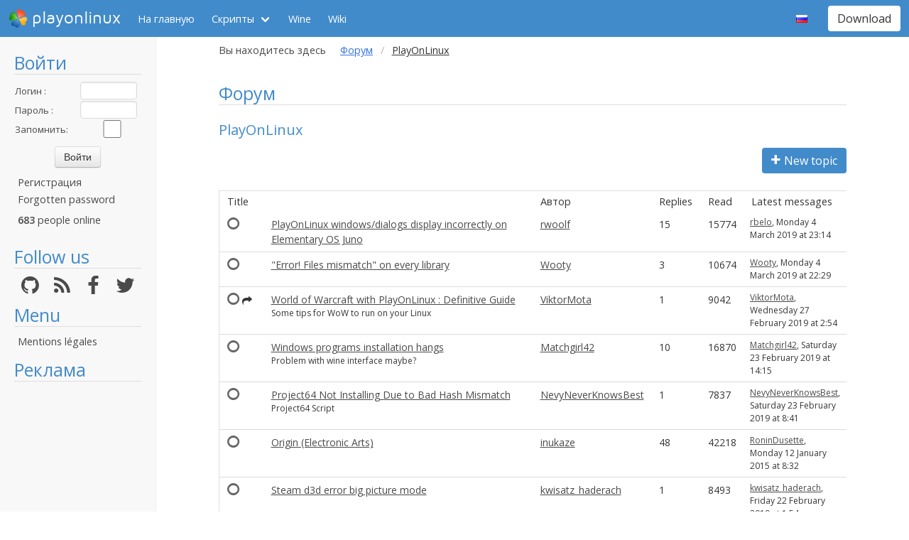

--- FILE ---
content_type: text/html; charset=utf-8
request_url: https://www.playonlinux.com/ru/forum-72-31.html
body_size: 9039
content:
<!doctype html>
<html lang="ru">
<head>
    <title>Форум        - PlayOnLinux - Run your Windows applications on Linux easily!</title>
            <meta name="keywords"
              content="pol, linux, wine, steam, world, of, warcraft, guild, wars, jouer, gratuit, ubuntu, debian, mandriva, redhat, jeux, playonlinux, play, gentoo, fedora, suse, opensuse, projet, jedi, knight, adademy, half, life, silkroad, diablo, starcraft, forums, tomb, raider, elder, scroll, oblivion, morrowind, facilement, gratuito, free, jugar, foro, facilmente, easily, simply, videojuegos, games, juegos"/>
        <meta name="dc.keywords"
              content="pol, linux, wine, steam, world, of, warcraft, guild, wars, jouer, gratuit, ubuntu, debian, mandriva, redhat, jeux, playonlinux, play, gentoo, fedora, suse, opensuse, projet, jedi, knight, adademy, half, life, silkroad, diablo, starcraft, forums, tomb, raider, elder, scroll, oblivion, morrowind, facilement, gratuito, free, jugar, foro, facilmente, easily, simply, videojuegos, games, juegos"/>
        <meta name="subject" content="Jeux vidéos sous Linux"/>
        <meta name="Classification" content="jouer, linux, wine, facilement"/>
            <meta name="viewport" content="width=device-width, initial-scale=1.0">
    <meta name="description" content="PlayOnLinux will allow you to play your favorite games on Linux easily"/>
    <meta name="author" content="Quentin Pâris"/>
    <meta name="revisit-after" content="1 day"/>
    <meta name="identifier-url" content="https://www.playonlinux.com"/>
    <meta name="publisher" content="Quentin Pâris"/>
    <meta name="Robots" content="all"/>
    <meta name="Rating" content="General"/>
    <meta name="Category" content="Document"/>
    <meta name="Page-topic" content="Document"/>
    <meta name="contactState" content="France"/>
    <meta http-equiv="Content-type" content="text/html;charset=UTF-8"/>
    <meta name="location" content="France, FRANCE"/>
    <meta name="expires" content="never"/>
    <meta name="date-revision-ddmmyyyy" content=""/>
    <meta name="Distribution" content="Global"/>
    <meta name="Audience" content="General"/>
    <meta name="verify-v1" content="YhCHh8OKlW7y6fu1VovKLmGvw3YFnSwhQLyzV/yhGpM="/>
    <meta name="google-site-verification" content="GSvAeRz3qy59QsN-u5yNC2U2keoAOVX75vpLv8KmpfA"/>
        <link rel="icon" type="image/png" href="https://www.playonlinux.com/images/logos/logo32.png"/>
    <link rel="image_src" type="image/jpeg" href="https://www.playonlinux.com/images/logos/logo128.png"/>
    <link href="https://www.playonlinux.com/css/bulma.min.css" rel="stylesheet" type="text/css">
    <link href="https://www.playonlinux.com/css/design.css?" rel="stylesheet" type="text/css"/>
    <link href="https://www.playonlinux.com/css/font-awesome.css" rel="stylesheet" type="text/css"/>


    <link href="https://www.playonlinux.com/ru/rss.xml" title="RSS" type="application/RSS+XML" rel="alternate"/>
    <!-- <link href='//fonts.googleapis.com/css?family=Roboto:400,300,500,100,100italic,300italic,400italic,700,500italic,700italic'
          rel='stylesheet' type='text/css'/>-->

    <link href="https://fonts.googleapis.com/css?family=Open+Sans:400,600,400italic,600italic"
          rel="stylesheet">


    <script>
        var url = "https://www.playonlinux.com";
        var prefixe = "https://www.playonlinux.com/ru";
    </script>

    <script src='/js/ckeditor/ckeditor.js'></script>

    <script src="https://www.playonlinux.com/js/jquery/jquery-2.1.1.min.js"></script>

    <script src="https://www.playonlinux.com/js/design.js"></script>
    <script src="https://www.playonlinux.com/js/ace/ace.js"></script>

    <script src="https://www.playonlinux.com/js/highlighter/shCore.js"></script>
    <script src="https://www.playonlinux.com/js/highlighter/shAutoloader.js"></script>

    <link type="text/css" rel="stylesheet" href="https://www.playonlinux.com/css/highlighter/shCorePOL.css"/>

    
        <!--  -->
    </head>
<body>

<header id="header">
     <nav class="navbar is-primary" aria-label="main navigation">
    <div class="navbar-brand">
        <div class="navbar-item is-hoverable has-dropdown">
            <a href="https://www.playonlinux.com" class="navbar-logo navbar-link is-arrowless">
                <img src="https://www.playonlinux.com/images/logos/logo96.png"
                     alt="playonlinux"/> playonlinux            </a>

            <div class="navbar-dropdown is-hidden-mobile is-hidden-touch">
                <a class="navbar-item" href="http://www.playonlinux.com"><img class="navbar-item-icon"
                                                                              src="https://www.playonlinux.com/images/logos/logo96.png" alt="PlayOnLinux Logo">PlayOnLinux</a>
                <a class="navbar-item" href="http://www.playonmac.com"><img class="navbar-item-icon"
                                                                            src="https://www.playonlinux.com/images/logos/logo96.png" alt="PlayOnMac Logo">PlayOnMac</a>
            </div>
        </div>

        <a role="button" class="navbar-burger burger" aria-label="menu" aria-expanded="false"
           data-target="navbar">
            <span aria-hidden="true"></span>
            <span aria-hidden="true"></span>
            <span aria-hidden="true"></span>
        </a>
    </div>

    <div id="navbar" class="navbar-menu">
        <div class="navbar-start">

            <a href="https://www.playonlinux.com/ru"
               class='navbar-item '>
                На главную            </a>

            <div class='navbar-item has-dropdown is-hoverable '>
                <a class="navbar-link" href="https://www.playonlinux.com/ru/supported_apps.html">
                    Скрипты                </a>

                <div class="navbar-dropdown is-hidden-touch">
                                            <a class="navbar-item"
                           href="https://www.playonlinux.com/ru/supported_apps-2-0.html">
                            <img class="navbar-item-icon"
                                 src="https://www.playonlinux.com/images/Faenza/categories/22/applications-accessories.png"
                                 alt="accessories"/>

                            Accessories                        </a>
                                                <a class="navbar-item"
                           href="https://www.playonlinux.com/ru/supported_apps-7-0.html">
                            <img class="navbar-item-icon"
                                 src="https://www.playonlinux.com/images/Faenza/categories/22/applications-development.png"
                                 alt="development"/>

                            Development                        </a>
                                                <a class="navbar-item"
                           href="https://www.playonlinux.com/ru/supported_apps-8-0.html">
                            <img class="navbar-item-icon"
                                 src="https://www.playonlinux.com/images/Faenza/categories/22/applications-education.png"
                                 alt="education"/>

                            Education                        </a>
                                                <a class="navbar-item"
                           href="https://www.playonlinux.com/ru/supported_apps-100-0.html">
                            <img class="navbar-item-icon"
                                 src="https://www.playonlinux.com/images/Faenza/categories/22/applications-functions.png"
                                 alt="functions"/>

                            Functions                        </a>
                                                <a class="navbar-item"
                           href="https://www.playonlinux.com/ru/supported_apps-1-0.html">
                            <img class="navbar-item-icon"
                                 src="https://www.playonlinux.com/images/Faenza/categories/22/applications-games.png"
                                 alt="games"/>

                            Games                        </a>
                                                <a class="navbar-item"
                           href="https://www.playonlinux.com/ru/supported_apps-6-0.html">
                            <img class="navbar-item-icon"
                                 src="https://www.playonlinux.com/images/Faenza/categories/22/applications-graphics.png"
                                 alt="graphics"/>

                            Graphics                        </a>
                                                <a class="navbar-item"
                           href="https://www.playonlinux.com/ru/supported_apps-4-0.html">
                            <img class="navbar-item-icon"
                                 src="https://www.playonlinux.com/images/Faenza/categories/22/applications-internet.png"
                                 alt="internet"/>

                            Internet                        </a>
                                                <a class="navbar-item"
                           href="https://www.playonlinux.com/ru/supported_apps-5-0.html">
                            <img class="navbar-item-icon"
                                 src="https://www.playonlinux.com/images/Faenza/categories/22/applications-multimedia.png"
                                 alt="multimedia"/>

                            Multimedia                        </a>
                                                <a class="navbar-item"
                           href="https://www.playonlinux.com/ru/supported_apps-3-0.html">
                            <img class="navbar-item-icon"
                                 src="https://www.playonlinux.com/images/Faenza/categories/22/applications-office.png"
                                 alt="office"/>

                            Office                        </a>
                                                <a class="navbar-item"
                           href="https://www.playonlinux.com/ru/supported_apps-0-0.html">
                            <img class="navbar-item-icon"
                                 src="https://www.playonlinux.com/images/Faenza/categories/22/applications-other.png"
                                 alt="other"/>

                            Other                        </a>
                                                <a class="navbar-item"
                           href="https://www.playonlinux.com/ru/supported_apps-9-0.html">
                            <img class="navbar-item-icon"
                                 src="https://www.playonlinux.com/images/Faenza/categories/22/applications-patches.png"
                                 alt="patches"/>

                            Patches                        </a>
                                        </div>
            </div>

            
	    <a href="/wine" class="navbar-item">Wine</a>
            <a href="http://wiki.playonlinux.com"
               class='navbar-item '>
                Wiki            </a>

            
        </div>

        <div class="navbar-end">
            <div class="navbar-item has-dropdown is-hoverable">
                <div class="navbar-link is-arrowless"><img
                        class="navbar-item-icon"
                        src="https://www.playonlinux.com/images/flags/ru.png"
                        alt="ru"/></div>

                <div class="navbar-dropdown">
                                                    <a class="navbar-item" href="/en/forum-72-31.html"><img
                                        class="navbar-item-icon"
                                        src="https://www.playonlinux.com/images/flags/en.png"
                                        alt="en"/> </a>
                                                                <a class="navbar-item" href="/fr/forum-72-31.html"><img
                                        class="navbar-item-icon"
                                        src="https://www.playonlinux.com/images/flags/fr.png"
                                        alt="fr"/> </a>
                                                                <a class="navbar-item" href="/de/forum-72-31.html"><img
                                        class="navbar-item-icon"
                                        src="https://www.playonlinux.com/images/flags/de.png"
                                        alt="de"/> </a>
                                                                <a class="navbar-item" href="/es/forum-72-31.html"><img
                                        class="navbar-item-icon"
                                        src="https://www.playonlinux.com/images/flags/es.png"
                                        alt="es"/> </a>
                                                                <a class="navbar-item" href="/pl/forum-72-31.html"><img
                                        class="navbar-item-icon"
                                        src="https://www.playonlinux.com/images/flags/pl.png"
                                        alt="pl"/> </a>
                                                                <a class="navbar-item" href="/sv/forum-72-31.html"><img
                                        class="navbar-item-icon"
                                        src="https://www.playonlinux.com/images/flags/sv.png"
                                        alt="sv"/> </a>
                                                                <a class="navbar-item" href="/nl/forum-72-31.html"><img
                                        class="navbar-item-icon"
                                        src="https://www.playonlinux.com/images/flags/nl.png"
                                        alt="nl"/> </a>
                                                </div>
            </div>

            <div class="navbar-item">
                <div class="buttons">
                    <a href="https://www.playonlinux.com/ru/download.html"
                       class='button is-primary '>
                        Download                    </a>
                </div>
            </div>
        </div>
    </div>
</nav>


</header>
<aside class="aside-menu">
        <h1>Войти</h1>

<div class='login'>
            <form action="https://www.playonlinux.com/membre/login.php" method="post">
            <div class="login_texte">Логин :</div>
            <div class="login_contenu"><input type="text" class="champ_petit input" name="login"/></div>
            <div class="espace"></div>
            <div class="login_texte">Пароль :</div>
            <div class="login_contenu"><input type="password" class="champ_petit input" name="passwd"/></div>
            <div class="espace"></div>
            <div class="login_texte">Запомнить:</div>
            <div class="login_contenu remember"><input type="checkbox" name="auto" value="1"/></div>
            <div class="espace"></div>
            <input type="hidden" name="referer" value="/ru/forum-72-31.html"/>
            <div class="boutton_login"><input type="submit" value="Войти"
                                              class="btn btn-default"/></div>
        </form>
        <ul class='menu'>
            <li><a href="https://www.playonlinux.com/ru/register.html">Регистрация</a></li>
            <li><a href="https://www.playonlinux.com/ru/reset.html">Forgotten password</a></li>
        </ul>
        
        <p class='online'>
            <b>683</b>  people online        </p>
    </div>

<h1>Follow us</h1>
<div class="columns is-mobile has-text-centered is-gapless is-marginless">
    <div class="column">
        <a href="https://github.com/PhoenicisOrg/">
            <i class="fa fa-github fa-2x" aria-hidden="true"></i>
        </a>
    </div>

    <div class="column">
        <a href="https://www.playonlinux.com/ru/rss.xml">
            <i class="fa fa-rss fa-2x" aria-hidden="true"></i>
        </a>
    </div>

    <div class="column">
        <a href="http://facebook.com/playonlinux/">
            <i class="fa fa-facebook fa-2x" aria-hidden="true"></i>
        </a>
    </div>

    <div class="column">
        <a href="http://twitter.com/PlayOnLinux">
            <i class="fa fa-twitter fa-2x" aria-hidden="true"></i>
        </a>
    </div>
</div>

    <h1>Menu</h1>
    <ul class="menu">
        <li><a href="/legal.html">Mentions légales</a></li>
    </ul> 



    <h1>Реклама</h1>
    <div class='login'></div>
    <p id="ads">

                
                    <script async
                    src="https://pagead2.googlesyndication.com/pagead/js/adsbygoogle.js"></script>
            <!-- 160x600, droite -->
            <ins class="adsbygoogle"
                 style="display:block"
                 data-ad-client="ca-pub-3469449563864685"
                 data-ad-slot="8995026268"
                 data-ad-format="auto"
                 data-full-width-responsive="true"></ins>
            <script>
                (adsbygoogle = window.adsbygoogle || []).push({});
            </script>


    </p>




    <script>$(window).load(function () {
            null == document.getElementsByTagName("iframe").item(ga.length - 1) && $("div.login:last").html(""); // <div style='width:160px;border-radius:7px;  padding-right:5px;padding-left:5px; padding-top:111px; margin-left:5px;  border:1px solid #666666;  height:600px;  text-align:center ; color:#FFF;  background-color:#666;font-family:Maven Pro,century gothic, arial, helvetica, sans serif;font-size:18px;'>Advertising seems to be blocked by your browser.<br /><br /><span style='font-size:12px'>It is fine, but please keep in mind that advertising helps us to host the project.</span></div>")
        });</script>
        <h1>Партнёры</h1>
    <p><a href="http://www.jeuxlinux.fr" target="_blank"><img src="https://www.playonlinux.com/images/logo_jeuxlinux.png"
                                                              alt="Jeux linux"/></a></p>
    <p><a href="http://www.linuxpedia.fr" target="_blank"><img src="https://www.playonlinux.com/images/ban-LP.png"
                                                               alt="Linux-pedia"/></a></p>
    <!-- <p><a href="http://www.wine-reviews.net/" target="_blank"><img src="https://www.playonlinux.com/images/winereview.png" alt="Wine-Review" /></a></p> -->
    </aside>

<main id="page">
    <section class="section is-small">
        <div class="container is-fluid">
            <div class="columns is-gapless is-mobile">
    <div class="column is-narrow is-hidden-mobile">
        Вы находитесь здесь    </div>
    <div class="column">
        <nav class="breadcrumb" aria-label="breadcrumbs">
            <ul>

                <li><a href='https://www.playonlinux.com/ru/forums.html'>Форум</a></li><li class='is-active'><a>PlayOnLinux</a></li>
            </ul>
        </nav>

    </div>
</div><h1>Форум</h1>
<h2>PlayOnLinux</h2>


<div class='columns'>
    <div class="column">
    </div>
            <div class="column is-narrow">
            <a href="https://www.playonlinux.com/ru/newtopic-72.html" class='button is-primary'><i
                        class='fa fa-plus'></i> New topic</a>
        </div>
        </div>
<table class='table table-striped is-fullwidth'>
    <thead>
    <tr>
        <th colspan='2'>Title</th>
        <th class="auteur">Автор</th>

                    <th class="reponses is-hidden-mobile">Replies</th>
            <th class="lues is-hidden-mobile">Read</th>
                    <th class="last is-hidden-mobile">Latest messages</th>
    </tr>
    </thead>
            <tfoot>
        <tr>
            <td colspan="7">
                Jump to the page: <a href="https://www.playonlinux.com/ru/forum-72-1.html">1</a> - <a href="https://www.playonlinux.com/ru/forum-72-2.html">2</a> - <a href="https://www.playonlinux.com/ru/forum-72-3.html">3</a> - <a href="https://www.playonlinux.com/ru/forum-72-4.html">4</a> - <a href="https://www.playonlinux.com/ru/forum-72-5.html">5</a> - <a href="https://www.playonlinux.com/ru/forum-72-6.html">6</a> - <a href="https://www.playonlinux.com/ru/forum-72-7.html">7</a> - <a href="https://www.playonlinux.com/ru/forum-72-8.html">8</a> - <a href="https://www.playonlinux.com/ru/forum-72-9.html">9</a> - <a href="https://www.playonlinux.com/ru/forum-72-10.html">10</a> - <a href="https://www.playonlinux.com/ru/forum-72-11.html">11</a> - <a href="https://www.playonlinux.com/ru/forum-72-12.html">12</a> - <a href="https://www.playonlinux.com/ru/forum-72-13.html">13</a> - <a href="https://www.playonlinux.com/ru/forum-72-14.html">14</a> - <a href="https://www.playonlinux.com/ru/forum-72-15.html">15</a> - <a href="https://www.playonlinux.com/ru/forum-72-16.html">16</a> - <a href="https://www.playonlinux.com/ru/forum-72-17.html">17</a> - <a href="https://www.playonlinux.com/ru/forum-72-18.html">18</a> - <a href="https://www.playonlinux.com/ru/forum-72-19.html">19</a> - <a href="https://www.playonlinux.com/ru/forum-72-20.html">20</a> - <a href="https://www.playonlinux.com/ru/forum-72-21.html">21</a> - <a href="https://www.playonlinux.com/ru/forum-72-22.html">22</a> - <a href="https://www.playonlinux.com/ru/forum-72-23.html">23</a> - <a href="https://www.playonlinux.com/ru/forum-72-24.html">24</a> - <a href="https://www.playonlinux.com/ru/forum-72-25.html">25</a> - <a href="https://www.playonlinux.com/ru/forum-72-26.html">26</a> - <a href="https://www.playonlinux.com/ru/forum-72-27.html">27</a> - <a href="https://www.playonlinux.com/ru/forum-72-28.html">28</a> - <a href="https://www.playonlinux.com/ru/forum-72-29.html">29</a> - <a href="https://www.playonlinux.com/ru/forum-72-30.html">30</a> - <a href="https://www.playonlinux.com/ru/forum-72-31.html">31</a> - <a href="https://www.playonlinux.com/ru/forum-72-32.html">32</a> - <a href="https://www.playonlinux.com/ru/forum-72-33.html">33</a> - <a href="https://www.playonlinux.com/ru/forum-72-34.html">34</a> - <a href="https://www.playonlinux.com/ru/forum-72-35.html">35</a> - <a href="https://www.playonlinux.com/ru/forum-72-36.html">36</a> - <a href="https://www.playonlinux.com/ru/forum-72-37.html">37</a> - <a href="https://www.playonlinux.com/ru/forum-72-38.html">38</a> - <a href="https://www.playonlinux.com/ru/forum-72-39.html">39</a> - <a href="https://www.playonlinux.com/ru/forum-72-40.html">40</a> - <a href="https://www.playonlinux.com/ru/forum-72-41.html">41</a> - <a href="https://www.playonlinux.com/ru/forum-72-42.html">42</a> - <a href="https://www.playonlinux.com/ru/forum-72-43.html">43</a> - <a href="https://www.playonlinux.com/ru/forum-72-44.html">44</a> - <a href="https://www.playonlinux.com/ru/forum-72-45.html">45</a> - <a href="https://www.playonlinux.com/ru/forum-72-46.html">46</a> - <a href="https://www.playonlinux.com/ru/forum-72-47.html">47</a> - <a href="https://www.playonlinux.com/ru/forum-72-48.html">48</a> - <a href="https://www.playonlinux.com/ru/forum-72-49.html">49</a> - <a href="https://www.playonlinux.com/ru/forum-72-50.html">50</a> - <a href="https://www.playonlinux.com/ru/forum-72-51.html">51</a> - <a href="https://www.playonlinux.com/ru/forum-72-52.html">52</a> - <a href="https://www.playonlinux.com/ru/forum-72-53.html">53</a> - <a href="https://www.playonlinux.com/ru/forum-72-54.html">54</a> - <a href="https://www.playonlinux.com/ru/forum-72-55.html">55</a> - <a href="https://www.playonlinux.com/ru/forum-72-56.html">56</a> - <a href="https://www.playonlinux.com/ru/forum-72-57.html">57</a> - <a href="https://www.playonlinux.com/ru/forum-72-58.html">58</a> - <a href="https://www.playonlinux.com/ru/forum-72-59.html">59</a> - <a href="https://www.playonlinux.com/ru/forum-72-60.html">60</a> - <a href="https://www.playonlinux.com/ru/forum-72-61.html">61</a> - <a href="https://www.playonlinux.com/ru/forum-72-62.html">62</a> - <a href="https://www.playonlinux.com/ru/forum-72-63.html">63</a> - <a href="https://www.playonlinux.com/ru/forum-72-64.html">64</a> - <a href="https://www.playonlinux.com/ru/forum-72-65.html">65</a> - <a href="https://www.playonlinux.com/ru/forum-72-66.html">66</a> - <a href="https://www.playonlinux.com/ru/forum-72-67.html">67</a> - <a href="https://www.playonlinux.com/ru/forum-72-68.html">68</a> - <a href="https://www.playonlinux.com/ru/forum-72-69.html">69</a> - <a href="https://www.playonlinux.com/ru/forum-72-70.html">70</a> - <a href="https://www.playonlinux.com/ru/forum-72-71.html">71</a> - <a href="https://www.playonlinux.com/ru/forum-72-72.html">72</a> - <a href="https://www.playonlinux.com/ru/forum-72-73.html">73</a> - <a href="https://www.playonlinux.com/ru/forum-72-74.html">74</a> - <a href="https://www.playonlinux.com/ru/forum-72-75.html">75</a> - <a href="https://www.playonlinux.com/ru/forum-72-76.html">76</a> - <a href="https://www.playonlinux.com/ru/forum-72-77.html">77</a> - <a href="https://www.playonlinux.com/ru/forum-72-78.html">78</a> - <a href="https://www.playonlinux.com/ru/forum-72-79.html">79</a> - <a href="https://www.playonlinux.com/ru/forum-72-80.html">80</a> - <a href="https://www.playonlinux.com/ru/forum-72-81.html">81</a> - <a href="https://www.playonlinux.com/ru/forum-72-82.html">82</a> - <a href="https://www.playonlinux.com/ru/forum-72-83.html">83</a> - <a href="https://www.playonlinux.com/ru/forum-72-84.html">84</a> - <a href="https://www.playonlinux.com/ru/forum-72-85.html">85</a> - <a href="https://www.playonlinux.com/ru/forum-72-86.html">86</a> - <a href="https://www.playonlinux.com/ru/forum-72-87.html">87</a> - <a href="https://www.playonlinux.com/ru/forum-72-88.html">88</a> - <a href="https://www.playonlinux.com/ru/forum-72-89.html">89</a> - <a href="https://www.playonlinux.com/ru/forum-72-90.html">90</a> - <a href="https://www.playonlinux.com/ru/forum-72-91.html">91</a> - <a href="https://www.playonlinux.com/ru/forum-72-92.html">92</a> - <a href="https://www.playonlinux.com/ru/forum-72-93.html">93</a> - <a href="https://www.playonlinux.com/ru/forum-72-94.html">94</a> - <a href="https://www.playonlinux.com/ru/forum-72-95.html">95</a> - <a href="https://www.playonlinux.com/ru/forum-72-96.html">96</a> - <a href="https://www.playonlinux.com/ru/forum-72-97.html">97</a> - <a href="https://www.playonlinux.com/ru/forum-72-98.html">98</a> - <a href="https://www.playonlinux.com/ru/forum-72-99.html">99</a> - <a href="https://www.playonlinux.com/ru/forum-72-100.html">100</a> - <a href="https://www.playonlinux.com/ru/forum-72-101.html">101</a> - <a href="https://www.playonlinux.com/ru/forum-72-102.html">102</a> - <a href="https://www.playonlinux.com/ru/forum-72-103.html">103</a> - <a href="https://www.playonlinux.com/ru/forum-72-104.html">104</a> - <a href="https://www.playonlinux.com/ru/forum-72-105.html">105</a> - <a href="https://www.playonlinux.com/ru/forum-72-106.html">106</a> - <a href="https://www.playonlinux.com/ru/forum-72-107.html">107</a> - <a href="https://www.playonlinux.com/ru/forum-72-108.html">108</a> - <a href="https://www.playonlinux.com/ru/forum-72-109.html">109</a> - <a href="https://www.playonlinux.com/ru/forum-72-110.html">110</a> - <a href="https://www.playonlinux.com/ru/forum-72-111.html">111</a> - <a href="https://www.playonlinux.com/ru/forum-72-112.html">112</a> - <a href="https://www.playonlinux.com/ru/forum-72-113.html">113</a> - <a href="https://www.playonlinux.com/ru/forum-72-114.html">114</a> - <a href="https://www.playonlinux.com/ru/forum-72-115.html">115</a> - <a href="https://www.playonlinux.com/ru/forum-72-116.html">116</a> - <a href="https://www.playonlinux.com/ru/forum-72-117.html">117</a> - <a href="https://www.playonlinux.com/ru/forum-72-118.html">118</a> - <a href="https://www.playonlinux.com/ru/forum-72-119.html">119</a> - <a href="https://www.playonlinux.com/ru/forum-72-120.html">120</a> - <a href="https://www.playonlinux.com/ru/forum-72-121.html">121</a> - <a href="https://www.playonlinux.com/ru/forum-72-122.html">122</a> - <a href="https://www.playonlinux.com/ru/forum-72-123.html">123</a> - <a href="https://www.playonlinux.com/ru/forum-72-124.html">124</a> - <a href="https://www.playonlinux.com/ru/forum-72-125.html">125</a> - <a href="https://www.playonlinux.com/ru/forum-72-126.html">126</a> - <a href="https://www.playonlinux.com/ru/forum-72-127.html">127</a> - <a href="https://www.playonlinux.com/ru/forum-72-128.html">128</a> - <a href="https://www.playonlinux.com/ru/forum-72-129.html">129</a> - <a href="https://www.playonlinux.com/ru/forum-72-130.html">130</a> - <a href="https://www.playonlinux.com/ru/forum-72-131.html">131</a> - <a href="https://www.playonlinux.com/ru/forum-72-132.html">132</a> - <a href="https://www.playonlinux.com/ru/forum-72-133.html">133</a> - <a href="https://www.playonlinux.com/ru/forum-72-134.html">134</a> - <a href="https://www.playonlinux.com/ru/forum-72-135.html">135</a> - <a href="https://www.playonlinux.com/ru/forum-72-136.html">136</a> - <a href="https://www.playonlinux.com/ru/forum-72-137.html">137</a> - <a href="https://www.playonlinux.com/ru/forum-72-138.html">138</a> - <a href="https://www.playonlinux.com/ru/forum-72-139.html">139</a> - <a href="https://www.playonlinux.com/ru/forum-72-140.html">140</a> - <a href="https://www.playonlinux.com/ru/forum-72-141.html">141</a> - <a href="https://www.playonlinux.com/ru/forum-72-142.html">142</a> - <a href="https://www.playonlinux.com/ru/forum-72-143.html">143</a> - <a href="https://www.playonlinux.com/ru/forum-72-144.html">144</a> - <a href="https://www.playonlinux.com/ru/forum-72-145.html">145</a> - <a href="https://www.playonlinux.com/ru/forum-72-146.html">146</a> - <a href="https://www.playonlinux.com/ru/forum-72-147.html">147</a> - <a href="https://www.playonlinux.com/ru/forum-72-148.html">148</a> - <a href="https://www.playonlinux.com/ru/forum-72-149.html">149</a> - <a href="https://www.playonlinux.com/ru/forum-72-150.html">150</a> - <a href="https://www.playonlinux.com/ru/forum-72-151.html">151</a> - <a href="https://www.playonlinux.com/ru/forum-72-152.html">152</a> - <a href="https://www.playonlinux.com/ru/forum-72-153.html">153</a> - <a href="https://www.playonlinux.com/ru/forum-72-154.html">154</a> - <a href="https://www.playonlinux.com/ru/forum-72-155.html">155</a> - <a href="https://www.playonlinux.com/ru/forum-72-156.html">156</a> - <a href="https://www.playonlinux.com/ru/forum-72-157.html">157</a> - <a href="https://www.playonlinux.com/ru/forum-72-158.html">158</a> - <a href="https://www.playonlinux.com/ru/forum-72-159.html">159</a> - <a href="https://www.playonlinux.com/ru/forum-72-160.html">160</a> - <a href="https://www.playonlinux.com/ru/forum-72-161.html">161</a> - <a href="https://www.playonlinux.com/ru/forum-72-162.html">162</a> - <a href="https://www.playonlinux.com/ru/forum-72-163.html">163</a> - <a href="https://www.playonlinux.com/ru/forum-72-164.html">164</a> - <a href="https://www.playonlinux.com/ru/forum-72-165.html">165</a> - <a href="https://www.playonlinux.com/ru/forum-72-166.html">166</a> - <a href="https://www.playonlinux.com/ru/forum-72-167.html">167</a> - <a href="https://www.playonlinux.com/ru/forum-72-168.html">168</a> - <a href="https://www.playonlinux.com/ru/forum-72-169.html">169</a> - <a href="https://www.playonlinux.com/ru/forum-72-170.html">170</a> - <a href="https://www.playonlinux.com/ru/forum-72-171.html">171</a> - <a href="https://www.playonlinux.com/ru/forum-72-172.html">172</a> - <a href="https://www.playonlinux.com/ru/forum-72-173.html">173</a> - <a href="https://www.playonlinux.com/ru/forum-72-174.html">174</a> - <a href="https://www.playonlinux.com/ru/forum-72-175.html">175</a> - <a href="https://www.playonlinux.com/ru/forum-72-176.html">176</a> - <a href="https://www.playonlinux.com/ru/forum-72-177.html">177</a>            </td>
        </tr>
        </tfoot>
            <tbody>
                        <tr >
                        <td class="postit">
                                                        <i class='fa fa-circle-o read forum_icon'></i> 
                                                                                                                                                                    </td>
                        <td class="titre">
                            <a href="https://www.playonlinux.com/ru/topic-16067-PlayOnLinux_windowsdialogs_display_incorrectly_on_Elementary_OS_Juno.html">PlayOnLinux windows/dialogs display incorrectly on Elementary OS Juno</a>
                            <p class="is-size-7"></p>
                        </td>

                        <td class=" is-hidden-mobile"><a href='https://www.playonlinux.com/ru/profil-80239.html' class='' target='_top'>rwoolf</a></td>

                                                    <td class=" is-hidden-mobile">15</td>
                            <td class=" is-hidden-mobile">15774</td>
                                                    <td class="by"><a href="https://www.playonlinux.com/ru/profil-44335.html">rbelo</a>, Monday 4 March 2019 at 23:14                        </td>
                    </tr>
                                        <tr >
                        <td class="postit">
                                                        <i class='fa fa-circle-o read forum_icon'></i> 
                                                                                                                                                                    </td>
                        <td class="titre">
                            <a href="https://www.playonlinux.com/ru/topic-16339-qError_Files_mismatchq_on_every_library.html">&quot;Error! Files mismatch&quot; on every library</a>
                            <p class="is-size-7"></p>
                        </td>

                        <td class=" is-hidden-mobile"><a href='https://www.playonlinux.com/ru/profil-83038.html' class='' target='_top'>Wooty</a></td>

                                                    <td class=" is-hidden-mobile">3</td>
                            <td class=" is-hidden-mobile">10674</td>
                                                    <td class="by"><a href="https://www.playonlinux.com/ru/profil-83038.html">Wooty</a>, Monday 4 March 2019 at 22:29                        </td>
                    </tr>
                                        <tr >
                        <td class="postit">
                                                        <i class='fa fa-circle-o read forum_icon'></i> 
                                                                                                                <i class='fa fa-mail-forward forum_iconread'></i>                                                     </td>
                        <td class="titre">
                            <a href="https://www.playonlinux.com/ru/topic-16328-World_of_Warcraft_with_PlayOnLinux__Definitive_Guide.html">World of Warcraft with PlayOnLinux : Definitive Guide</a>
                            <p class="is-size-7">Some tips for WoW to run on your Linux</p>
                        </td>

                        <td class=" is-hidden-mobile"><a href='https://www.playonlinux.com/ru/profil-82917.html' class='' target='_top'>ViktorMota</a></td>

                                                    <td class=" is-hidden-mobile">1</td>
                            <td class=" is-hidden-mobile">9042</td>
                                                    <td class="by"><a href="https://www.playonlinux.com/ru/profil-82917.html">ViktorMota</a>, Wednesday 27 February 2019 at 2:54                        </td>
                    </tr>
                                        <tr >
                        <td class="postit">
                                                        <i class='fa fa-circle-o read forum_icon'></i> 
                                                                                                                                                                    </td>
                        <td class="titre">
                            <a href="https://www.playonlinux.com/ru/topic-16304-Windows_programs_installation_hangs.html">Windows programs installation hangs</a>
                            <p class="is-size-7">Problem with wine interface maybe?</p>
                        </td>

                        <td class=" is-hidden-mobile"><a href='https://www.playonlinux.com/ru/profil-82664.html' class='' target='_top'>Matchgirl42</a></td>

                                                    <td class=" is-hidden-mobile">10</td>
                            <td class=" is-hidden-mobile">16870</td>
                                                    <td class="by"><a href="https://www.playonlinux.com/ru/profil-82664.html">Matchgirl42</a>, Saturday 23 February 2019 at 14:15                        </td>
                    </tr>
                                        <tr >
                        <td class="postit">
                                                        <i class='fa fa-circle-o read forum_icon'></i> 
                                                                                                                                                                    </td>
                        <td class="titre">
                            <a href="https://www.playonlinux.com/ru/topic-16325-Project64_Not_Installing_Due_to_Bad_Hash_Mismatch.html">Project64 Not Installing Due to Bad Hash Mismatch</a>
                            <p class="is-size-7">Project64 Script</p>
                        </td>

                        <td class=" is-hidden-mobile"><a href='https://www.playonlinux.com/ru/profil-82837.html' class='' target='_top'>NevyNeverKnowsBest</a></td>

                                                    <td class=" is-hidden-mobile">1</td>
                            <td class=" is-hidden-mobile">7837</td>
                                                    <td class="by"><a href="https://www.playonlinux.com/ru/profil-82837.html">NevyNeverKnowsBest</a>, Saturday 23 February 2019 at 8:41                        </td>
                    </tr>
                                        <tr >
                        <td class="postit">
                                                        <i class='fa fa-circle-o read forum_icon'></i> 
                                                                                                                                                                    </td>
                        <td class="titre">
                            <a href="https://www.playonlinux.com/ru/topic-12693-Origin_Electronic_Arts.html">Origin (Electronic Arts)</a>
                            <p class="is-size-7"></p>
                        </td>

                        <td class=" is-hidden-mobile"><a href='https://www.playonlinux.com/ru/profil-4317.html' class='' target='_top'>inukaze</a></td>

                                                    <td class=" is-hidden-mobile">48</td>
                            <td class=" is-hidden-mobile">42218</td>
                                                    <td class="by"><a href="https://www.playonlinux.com/ru/profil-19713.html">RoninDusette</a>, Monday 12 January 2015 at 8:32                        </td>
                    </tr>
                                        <tr >
                        <td class="postit">
                                                        <i class='fa fa-circle-o read forum_icon'></i> 
                                                                                                                                                                    </td>
                        <td class="titre">
                            <a href="https://www.playonlinux.com/ru/topic-16320-Steam_d3d_error_big_picture_mode.html">Steam d3d error big picture mode</a>
                            <p class="is-size-7"></p>
                        </td>

                        <td class=" is-hidden-mobile"><a href='https://www.playonlinux.com/ru/profil-82809.html' class='' target='_top'>kwisatz_haderach</a></td>

                                                    <td class=" is-hidden-mobile">1</td>
                            <td class=" is-hidden-mobile">8493</td>
                                                    <td class="by"><a href="https://www.playonlinux.com/ru/profil-82809.html">kwisatz_haderach</a>, Friday 22 February 2019 at 1:54                        </td>
                    </tr>
                                        <tr >
                        <td class="postit">
                                                        <i class='fa fa-circle-o read forum_icon'></i> 
                                                                                                                                                                    </td>
                        <td class="titre">
                            <a href="https://www.playonlinux.com/ru/topic-16315-Nonlatin_characters_are_not_displayed_in_POL_prefixes.html">Non-latin characters are not displayed in POL prefixes</a>
                            <p class="is-size-7">PlayOnLinux don't start with asian languages support activated</p>
                        </td>

                        <td class=" is-hidden-mobile"><a href='https://www.playonlinux.com/ru/profil-4317.html' class='' target='_top'>inukaze</a></td>

                                                    <td class=" is-hidden-mobile">1</td>
                            <td class=" is-hidden-mobile">10417</td>
                                                    <td class="by"><a href="https://www.playonlinux.com/ru/profil-4317.html">inukaze</a>, Wednesday 20 February 2019 at 0:33                        </td>
                    </tr>
                                        <tr >
                        <td class="postit">
                                                        <i class='fa fa-circle-o read forum_icon'></i> 
                                                                                                                                                                    </td>
                        <td class="titre">
                            <a href="https://www.playonlinux.com/ru/topic-16313-Skyrim_via_steam_in_64_bit_.html">Skyrim via steam in 64 bit </a>
                            <p class="is-size-7"></p>
                        </td>

                        <td class=" is-hidden-mobile"><a href='https://www.playonlinux.com/ru/profil-82764.html' class='' target='_top'>keahi</a></td>

                                                    <td class=" is-hidden-mobile">1</td>
                            <td class=" is-hidden-mobile">7843</td>
                                                    <td class="by"><a href="https://www.playonlinux.com/ru/profil-82764.html">keahi</a>, Tuesday 19 February 2019 at 12:30                        </td>
                    </tr>
                                        <tr >
                        <td class="postit">
                                                        <i class='fa fa-circle-o read forum_icon'></i> 
                                                                                                                                                                    </td>
                        <td class="titre">
                            <a href="https://www.playonlinux.com/ru/topic-9861-MS_Office_2010_Installation_language_not_supported.html">MS Office 2010: Installation language not supported</a>
                            <p class="is-size-7"></p>
                        </td>

                        <td class=" is-hidden-mobile"><a href='https://www.playonlinux.com/ru/profil-21340.html' class='' target='_top'>mandul</a></td>

                                                    <td class=" is-hidden-mobile">3</td>
                            <td class=" is-hidden-mobile">18361</td>
                                                    <td class="by"><a href="https://www.playonlinux.com/ru/profil-21340.html">mandul</a>, Tuesday 25 December 2012 at 9:53                        </td>
                    </tr>
                                        <tr >
                        <td class="postit">
                                                        <i class='fa fa-circle-o read forum_icon'></i> 
                                                                                                                                                                    </td>
                        <td class="titre">
                            <a href="https://www.playonlinux.com/ru/topic-16311-EASE_Focus_erro_mono.html">EASE Focus erro mono</a>
                            <p class="is-size-7">Mono is not installed</p>
                        </td>

                        <td class=" is-hidden-mobile"><a href='https://www.playonlinux.com/ru/profil-82745.html' class='' target='_top'>nunesk</a></td>

                                                    <td class=" is-hidden-mobile">1</td>
                            <td class=" is-hidden-mobile">7698</td>
                                                    <td class="by"><a href="https://www.playonlinux.com/ru/profil-82745.html">nunesk</a>, Monday 18 February 2019 at 9:17                        </td>
                    </tr>
                                        <tr >
                        <td class="postit">
                                                        <i class='fa fa-circle-o read forum_icon'></i> 
                                                                                                                                                                    </td>
                        <td class="titre">
                            <a href="https://www.playonlinux.com/ru/topic-11440-gpg_problem.html">gpg problem</a>
                            <p class="is-size-7"></p>
                        </td>

                        <td class=" is-hidden-mobile"><a href='https://www.playonlinux.com/ru/profil-35075.html' class='' target='_top'>sukrit</a></td>

                                                    <td class=" is-hidden-mobile">10</td>
                            <td class=" is-hidden-mobile">12284</td>
                                                    <td class="by"><a href="https://www.playonlinux.com/ru/profil-55837.html">DragonLich</a>, Monday 11 February 2019 at 13:53                        </td>
                    </tr>
                                        <tr >
                        <td class="postit">
                                                        <i class='fa fa-circle-o read forum_icon'></i> 
                                                                                                                                                                    </td>
                        <td class="titre">
                            <a href="https://www.playonlinux.com/ru/topic-16249-Play_on_Linux_stuck_in_process_of_installing.html">Play on Linux stuck in process of installing</a>
                            <p class="is-size-7">PlayOnLinux Wizard: Please read this</p>
                        </td>

                        <td class=" is-hidden-mobile"><a href='https://www.playonlinux.com/ru/profil-82042.html' class='' target='_top'>wp.rauchholz</a></td>

                                                    <td class=" is-hidden-mobile">13</td>
                            <td class=" is-hidden-mobile">15966</td>
                                                    <td class="by"><a href="https://www.playonlinux.com/ru/profil-82573.html">chunteraa</a>, Sunday 10 February 2019 at 16:49                        </td>
                    </tr>
                                        <tr >
                        <td class="postit">
                                                        <i class='fa fa-circle-o read forum_icon'></i> 
                                                                                                                                                                    </td>
                        <td class="titre">
                            <a href="https://www.playonlinux.com/ru/topic-10220-Lego_Star_Wars.html">Lego Star Wars</a>
                            <p class="is-size-7">strange bugs, how to troubleshoot?</p>
                        </td>

                        <td class=" is-hidden-mobile"><a href='https://www.playonlinux.com/ru/profil-23843.html' class='' target='_top'>booman</a></td>

                                                    <td class=" is-hidden-mobile">8</td>
                            <td class=" is-hidden-mobile">15396</td>
                                                    <td class="by"><a href="https://www.playonlinux.com/ru/profil-23843.html">booman</a>, Wednesday 27 March 2013 at 13:51                        </td>
                    </tr>
                                        <tr >
                        <td class="postit">
                                                        <i class='fa fa-circle-o read forum_icon'></i> 
                                                                                                                                                                    </td>
                        <td class="titre">
                            <a href="https://www.playonlinux.com/ru/topic-16298-ES4_Oblivion_Install_Failure.html">ES4: Oblivion Install Failure</a>
                            <p class="is-size-7"></p>
                        </td>

                        <td class=" is-hidden-mobile"><a href='https://www.playonlinux.com/ru/profil-82554.html' class='' target='_top'>TheLax</a></td>

                                                    <td class=" is-hidden-mobile">2</td>
                            <td class=" is-hidden-mobile">8524</td>
                                                    <td class="by"><a href="https://www.playonlinux.com/ru/profil-1.html">Tinou</a>, Saturday 9 February 2019 at 9:07                        </td>
                    </tr>
                                        <tr >
                        <td class="postit">
                                                        <i class='fa fa-circle-o read forum_icon'></i> 
                                                                                                                                                                    </td>
                        <td class="titre">
                            <a href="https://www.playonlinux.com/ru/topic-16293-Unhandled_exception_unimplemented_function_KERNEL32dllGetNamedPipeServerProcessId_called_in_32bit_code_0x7bc7aee0_Register_dump.html">Unhandled exception: unimplemented function KERNEL32.dll.GetNamedPipeServerProcessId called in 32-bit code (0x7bc7aee0). Register dump:</a>
                            <p class="is-size-7"></p>
                        </td>

                        <td class=" is-hidden-mobile"><a href='https://www.playonlinux.com/ru/profil-82537.html' class='' target='_top'>KinLux</a></td>

                                                    <td class=" is-hidden-mobile">1</td>
                            <td class=" is-hidden-mobile">8270</td>
                                                    <td class="by"><a href="https://www.playonlinux.com/ru/profil-82537.html">KinLux</a>, Friday 8 February 2019 at 10:30                        </td>
                    </tr>
                                        <tr >
                        <td class="postit">
                                                        <i class='fa fa-circle-o read forum_icon'></i> 
                                                                                                                                                                    </td>
                        <td class="titre">
                            <a href="https://www.playonlinux.com/ru/topic-16290-How_can_i_install_IE_Internet_explorer_on_Ubuntu.html">How can i install IE (Internet explorer) on Ubuntu?</a>
                            <p class="is-size-7">Problem</p>
                        </td>

                        <td class=" is-hidden-mobile"><a href='https://www.playonlinux.com/ru/profil-82470.html' class='' target='_top'>Marlon21123</a></td>

                                                    <td class=" is-hidden-mobile">2</td>
                            <td class=" is-hidden-mobile">9319</td>
                                                    <td class="by"><a href="https://www.playonlinux.com/ru/profil-1.html">Tinou</a>, Friday 8 February 2019 at 9:56                        </td>
                    </tr>
                                        <tr >
                        <td class="postit">
                                                        <i class='fa fa-circle-o read forum_icon'></i> 
                                                                                                                                                                    </td>
                        <td class="titre">
                            <a href="https://www.playonlinux.com/ru/topic-16286-Bug_Error_Files_mismatch_wininet.html">Bug: Error Files mismatch; wininet</a>
                            <p class="is-size-7">PlayOnLinux 4.3.4</p>
                        </td>

                        <td class=" is-hidden-mobile"><a href='https://www.playonlinux.com/ru/profil-82477.html' class='' target='_top'>filesunknown</a></td>

                                                    <td class=" is-hidden-mobile">1</td>
                            <td class=" is-hidden-mobile">9488</td>
                                                    <td class="by"><a href="https://www.playonlinux.com/ru/profil-82477.html">filesunknown</a>, Tuesday 5 February 2019 at 21:41                        </td>
                    </tr>
                                        <tr >
                        <td class="postit">
                                                        <i class='fa fa-circle-o read forum_icon'></i> 
                                                                                                                                                                    </td>
                        <td class="titre">
                            <a href="https://www.playonlinux.com/ru/topic-16283-windows_media_feature_pack_for_GRIS.html">windows media feature pack for GRIS</a>
                            <p class="is-size-7"></p>
                        </td>

                        <td class=" is-hidden-mobile"><a href='https://www.playonlinux.com/ru/profil-82447.html' class='' target='_top'>boris-gu</a></td>

                                                    <td class=" is-hidden-mobile">1</td>
                            <td class=" is-hidden-mobile">7934</td>
                                                    <td class="by"><a href="https://www.playonlinux.com/ru/profil-82447.html">boris-gu</a>, Monday 4 February 2019 at 16:29                        </td>
                    </tr>
                                        <tr >
                        <td class="postit">
                                                        <i class='fa fa-circle-o read forum_icon'></i> 
                                                                                                                                                                    </td>
                        <td class="titre">
                            <a href="https://www.playonlinux.com/ru/topic-15639-Help_I_cant_see_setup_problem_size.html">Help, I can't see setup problem size</a>
                            <p class="is-size-7"></p>
                        </td>

                        <td class=" is-hidden-mobile"><a href='https://www.playonlinux.com/ru/profil-72976.html' class='' target='_top'>emrecpp</a></td>

                                                    <td class=" is-hidden-mobile">10</td>
                            <td class=" is-hidden-mobile">9865</td>
                                                    <td class="by"><a href="https://www.playonlinux.com/ru/profil-82398.html">Clark23</a>, Saturday 2 February 2019 at 8:35                        </td>
                    </tr>
                                        <tr >
                        <td class="postit">
                                                        <i class='fa fa-circle-o read forum_icon'></i> 
                                                                                                                                                                    </td>
                        <td class="titre">
                            <a href="https://www.playonlinux.com/ru/topic-16280-regedit_problem.html">regedit problem</a>
                            <p class="is-size-7"></p>
                        </td>

                        <td class=" is-hidden-mobile"><a href='https://www.playonlinux.com/ru/profil-82392.html' class='' target='_top'>ghasemi.hussein</a></td>

                                                    <td class=" is-hidden-mobile">1</td>
                            <td class=" is-hidden-mobile">8316</td>
                                                    <td class="by"><a href="https://www.playonlinux.com/ru/profil-82392.html">ghasemi.hussein</a>, Friday 1 February 2019 at 15:09                        </td>
                    </tr>
                                        <tr >
                        <td class="postit">
                                                        <i class='fa fa-circle-o read forum_icon'></i> 
                                                                                                                                                                    </td>
                        <td class="titre">
                            <a href="https://www.playonlinux.com/ru/topic-16279-POL_Install_steam_fails_due_to_a_bash_syntax_problem.html">POL_Install_steam fails due to a bash syntax problem</a>
                            <p class="is-size-7">No Subnautica for me :(</p>
                        </td>

                        <td class=" is-hidden-mobile"><a href='https://www.playonlinux.com/ru/profil-82386.html' class='' target='_top'>mgedmin</a></td>

                                                    <td class=" is-hidden-mobile">3</td>
                            <td class=" is-hidden-mobile">9496</td>
                                                    <td class="by"><a href="https://www.playonlinux.com/ru/profil-1.html">Tinou</a>, Friday 1 February 2019 at 14:51                        </td>
                    </tr>
                                        <tr >
                        <td class="postit">
                                                        <i class='fa fa-circle-o read forum_icon'></i> 
                                                                                                                                            <i class='fa fa-check forum_icon read'></i>                         </td>
                        <td class="titre">
                            <a href="https://www.playonlinux.com/ru/topic-13871-Error_installing_component_winhttp.html">Error installing component (winhttp)</a>
                            <p class="is-size-7"></p>
                        </td>

                        <td class=" is-hidden-mobile"><a href='https://www.playonlinux.com/ru/profil-57375.html' class='' target='_top'>clearconfig</a></td>

                                                    <td class=" is-hidden-mobile">29</td>
                            <td class=" is-hidden-mobile">56482</td>
                                                    <td class="by"><a href="https://www.playonlinux.com/ru/profil-23843.html">booman</a>, Saturday 26 January 2019 at 22:21                        </td>
                    </tr>
                                        <tr >
                        <td class="postit">
                                                        <i class='fa fa-circle-o read forum_icon'></i> 
                                                                                                                                                                    </td>
                        <td class="titre">
                            <a href="https://www.playonlinux.com/ru/topic-12405-Centos7_Install.html">Centos7 Install</a>
                            <p class="is-size-7">Dependencies</p>
                        </td>

                        <td class=" is-hidden-mobile"><a href='https://www.playonlinux.com/ru/profil-42937.html' class='' target='_top'>anxo</a></td>

                                                    <td class=" is-hidden-mobile">8</td>
                            <td class=" is-hidden-mobile">42077</td>
                                                    <td class="by"><a href="https://www.playonlinux.com/ru/profil-75295.html">january</a>, Saturday 10 March 2018 at 12:04                        </td>
                    </tr>
                                        <tr >
                        <td class="postit">
                                                        <i class='fa fa-circle-o read forum_icon'></i> 
                                                                                                                                                                    </td>
                        <td class="titre">
                            <a href="https://www.playonlinux.com/ru/topic-13420-How_to_install_Adobe_AIR_for_League_of_Legends.html">How to install Adobe AIR for League of Legends</a>
                            <p class="is-size-7"></p>
                        </td>

                        <td class=" is-hidden-mobile"><a href='https://www.playonlinux.com/ru/profil-52566.html' class='' target='_top'>Elderzz</a></td>

                                                    <td class=" is-hidden-mobile">4</td>
                            <td class=" is-hidden-mobile">14707</td>
                                                    <td class="by"><a href="https://www.playonlinux.com/ru/profil-82245.html">GEORGEM</a>, Friday 25 January 2019 at 15:44                        </td>
                    </tr>
                                        <tr >
                        <td class="postit">
                                                        <i class='fa fa-circle-o read forum_icon'></i> 
                                                                                                                                                                    </td>
                        <td class="titre">
                            <a href="https://www.playonlinux.com/ru/topic-16266-Autostart_service_LqMountMgrq_failed_to_start_2.html">Auto-start service L&quot;MountMgr&quot; failed to start: 2</a>
                            <p class="is-size-7">The issue during installing a new program on Centos 7</p>
                        </td>

                        <td class=" is-hidden-mobile"><a href='https://www.playonlinux.com/ru/profil-82215.html' class='' target='_top'>anselmo</a></td>

                                                    <td class=" is-hidden-mobile">1</td>
                            <td class=" is-hidden-mobile">9473</td>
                                                    <td class="by"><a href="https://www.playonlinux.com/ru/profil-82215.html">anselmo</a>, Thursday 24 January 2019 at 5:28                        </td>
                    </tr>
                                        <tr >
                        <td class="postit">
                                                        <i class='fa fa-circle-o read forum_icon'></i> 
                                                                                                                                                                    </td>
                        <td class="titre">
                            <a href="https://www.playonlinux.com/ru/topic-16257-Connect_to_domain.html">Connect to domain</a>
                            <p class="is-size-7"></p>
                        </td>

                        <td class=" is-hidden-mobile"><a href='https://www.playonlinux.com/ru/profil-82123.html' class='' target='_top'>jaboehm</a></td>

                                                    <td class=" is-hidden-mobile">2</td>
                            <td class=" is-hidden-mobile">8558</td>
                                                    <td class="by"><a href="https://www.playonlinux.com/ru/profil-82123.html">jaboehm</a>, Wednesday 23 January 2019 at 17:46                        </td>
                    </tr>
                                        <tr >
                        <td class="postit">
                                                        <i class='fa fa-circle-o read forum_icon'></i> 
                                                                                                                                                                    </td>
                        <td class="titre">
                            <a href="https://www.playonlinux.com/ru/topic-16259-Stalker_Shadow_of_Chernobyl_wont_install.html">Stalker: Shadow of Chernobyl won't install</a>
                            <p class="is-size-7">POL 4.3.4 stall on creating virtual drive</p>
                        </td>

                        <td class=" is-hidden-mobile"><a href='https://www.playonlinux.com/ru/profil-82022.html' class='' target='_top'>glenbinegar</a></td>

                                                    <td class=" is-hidden-mobile">7</td>
                            <td class=" is-hidden-mobile">9371</td>
                                                    <td class="by"><a href="https://www.playonlinux.com/ru/profil-82022.html">glenbinegar</a>, Wednesday 23 January 2019 at 11:33                        </td>
                    </tr>
                        </tbody>
</table>
<table class="bouton">
    <tr>
        <td class="forum_name">
            Вы находитесь здесь &gt; <a href="https://www.playonlinux.com/ru/forums.html">Index</a> &gt; PlayOnLinux        </td>
    </tr>
</table>
</div>
</section>
</main>

    <script>
    var ga;
    if ($.cookie("cookieconsent_status") !== "deny") {
        (function (i, s, o, g, r, a, m) {
            i['GoogleAnalyticsObject'] = r;
            i[r] = i[r] || function () {
                (i[r].q = i[r].q || []).push(arguments)
            }, i[r].l = 1 * new Date();
            a = s.createElement(o),
                m = s.getElementsByTagName(o)[0];
            a.async = 0;
            a.src = g;
            m.parentNode.insertBefore(a, m)
        })(window, document, 'script', '//www.google-analytics.com/analytics.js', 'ga');
        ga('create', 'UA-7841956-1', 'auto');
        ga('require', 'displayfeatures');
        ga('send', 'pageview');
    } else {
        ga = [0];
    }

</script>


<!-- 0.1859 --></body>
</html>


--- FILE ---
content_type: text/html; charset=utf-8
request_url: https://www.google.com/recaptcha/api2/aframe
body_size: 267
content:
<!DOCTYPE HTML><html><head><meta http-equiv="content-type" content="text/html; charset=UTF-8"></head><body><script nonce="svV3t3ZcCC1_CC5nj46Nkg">/** Anti-fraud and anti-abuse applications only. See google.com/recaptcha */ try{var clients={'sodar':'https://pagead2.googlesyndication.com/pagead/sodar?'};window.addEventListener("message",function(a){try{if(a.source===window.parent){var b=JSON.parse(a.data);var c=clients[b['id']];if(c){var d=document.createElement('img');d.src=c+b['params']+'&rc='+(localStorage.getItem("rc::a")?sessionStorage.getItem("rc::b"):"");window.document.body.appendChild(d);sessionStorage.setItem("rc::e",parseInt(sessionStorage.getItem("rc::e")||0)+1);localStorage.setItem("rc::h",'1768744102218');}}}catch(b){}});window.parent.postMessage("_grecaptcha_ready", "*");}catch(b){}</script></body></html>